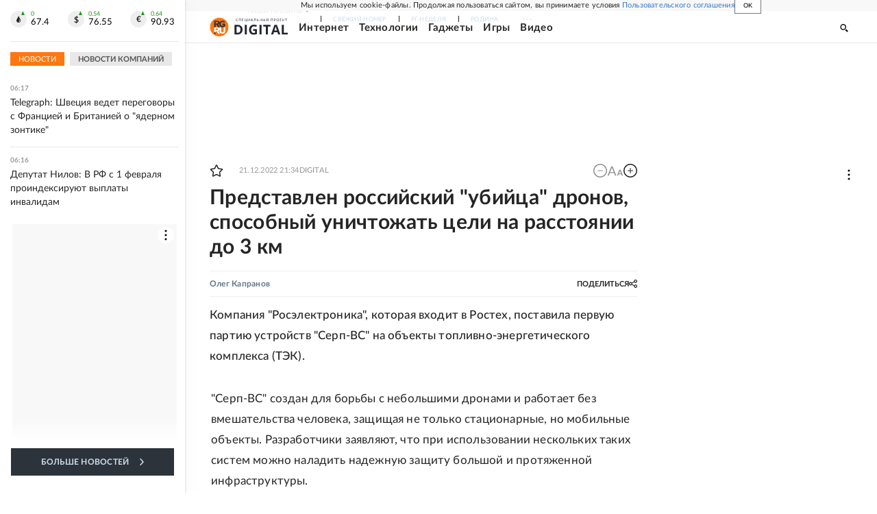

--- FILE ---
content_type: text/html
request_url: https://tns-counter.ru/nc01a**R%3Eundefined*rg_ru/ru/UTF-8/tmsec=mx3_rg_ru/943604541***
body_size: 17
content:
7FC27902697983DBG1769571291:7FC27902697983DBG1769571291